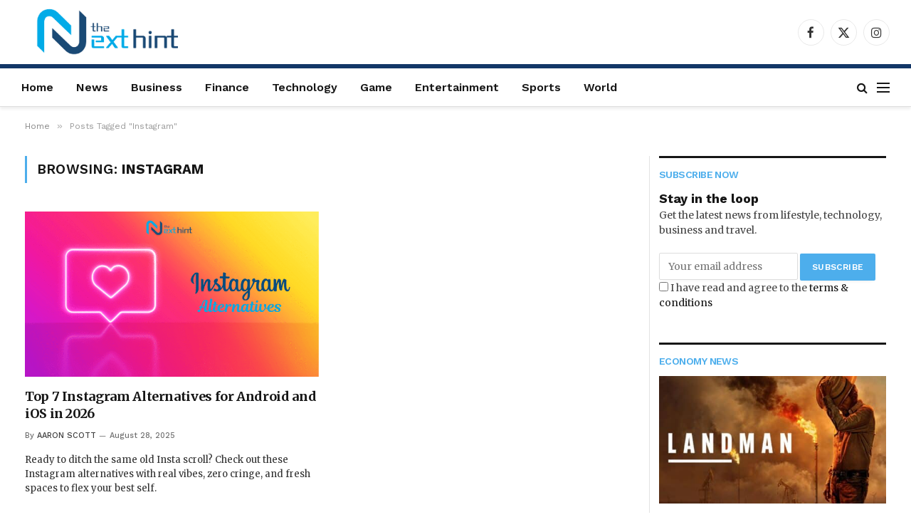

--- FILE ---
content_type: text/html; charset=UTF-8
request_url: https://www.thenexthint.com/tag/instagram/
body_size: 16562
content:
<!DOCTYPE html>
<html lang="en-US" class="s-light site-s-light">

<head>

	<meta charset="UTF-8" />
	<meta name="viewport" content="width=device-width, initial-scale=1" />
	<meta name='robots' content='noindex, follow' />

	<!-- This site is optimized with the Yoast SEO plugin v26.7 - https://yoast.com/wordpress/plugins/seo/ -->
	<title>Instagram Archives - The Next Hint</title><link rel="preload" as="font" href="https://the-nexthint.b-cdn.net/wp-content/themes/smart-mag/css/icons/fonts/ts-icons.woff2?v3.2" type="font/woff2" crossorigin="anonymous" />
	<meta property="og:locale" content="en_US" />
	<meta property="og:type" content="article" />
	<meta property="og:title" content="Instagram Archives - The Next Hint" />
	<meta property="og:url" content="https://www.thenexthint.com/tag/instagram/" />
	<meta property="og:site_name" content="The Next Hint" />
	<meta name="twitter:card" content="summary_large_image" />
	<meta name="twitter:site" content="@the_next_hint" />
	<script type="application/ld+json" class="yoast-schema-graph">{"@context":"https://schema.org","@graph":[{"@type":"CollectionPage","@id":"https://www.thenexthint.com/tag/instagram/","url":"https://www.thenexthint.com/tag/instagram/","name":"Instagram Archives - The Next Hint","isPartOf":{"@id":"https://www.thenexthint.com/#website"},"primaryImageOfPage":{"@id":"https://www.thenexthint.com/tag/instagram/#primaryimage"},"image":{"@id":"https://www.thenexthint.com/tag/instagram/#primaryimage"},"thumbnailUrl":"https://the-nexthint.b-cdn.net/wp-content/uploads/2025/08/Instagram-Alternatives.png","breadcrumb":{"@id":"https://www.thenexthint.com/tag/instagram/#breadcrumb"},"inLanguage":"en-US"},{"@type":"ImageObject","inLanguage":"en-US","@id":"https://www.thenexthint.com/tag/instagram/#primaryimage","url":"https://the-nexthint.b-cdn.net/wp-content/uploads/2025/08/Instagram-Alternatives.png","contentUrl":"https://the-nexthint.b-cdn.net/wp-content/uploads/2025/08/Instagram-Alternatives.png","width":1280,"height":720,"caption":"Top 7 Instagram Alternatives for Android and iOS that You Should Know in 2026"},{"@type":"BreadcrumbList","@id":"https://www.thenexthint.com/tag/instagram/#breadcrumb","itemListElement":[{"@type":"ListItem","position":1,"name":"Home","item":"https://www.thenexthint.com/"},{"@type":"ListItem","position":2,"name":"Instagram"}]},{"@type":"WebSite","@id":"https://www.thenexthint.com/#website","url":"https://www.thenexthint.com/","name":"The Next Hint","description":"News Portal","publisher":{"@id":"https://www.thenexthint.com/#organization"},"potentialAction":[{"@type":"SearchAction","target":{"@type":"EntryPoint","urlTemplate":"https://www.thenexthint.com/?s={search_term_string}"},"query-input":{"@type":"PropertyValueSpecification","valueRequired":true,"valueName":"search_term_string"}}],"inLanguage":"en-US"},{"@type":"Organization","@id":"https://www.thenexthint.com/#organization","name":"The Next Hint Media, Inc","url":"https://www.thenexthint.com/","logo":{"@type":"ImageObject","inLanguage":"en-US","@id":"https://www.thenexthint.com/#/schema/logo/image/","url":"https://the-nexthint.b-cdn.net/wp-content/uploads/2024/07/cropped-The-next-hint-logo-removebg-preview.png","contentUrl":"https://the-nexthint.b-cdn.net/wp-content/uploads/2024/07/cropped-The-next-hint-logo-removebg-preview.png","width":666,"height":187,"caption":"The Next Hint Media, Inc"},"image":{"@id":"https://www.thenexthint.com/#/schema/logo/image/"},"sameAs":["https://www.facebook.com/TheNextHint/","https://x.com/the_next_hint"]}]}</script>
	<!-- / Yoast SEO plugin. -->


<link rel='dns-prefetch' href='//fonts.googleapis.com' />
<link rel='preconnect' href='https://the-nexthint.b-cdn.net' />
<link rel="alternate" type="application/rss+xml" title="The Next Hint &raquo; Feed" href="https://www.thenexthint.com/feed/" />
<link rel="alternate" type="application/rss+xml" title="The Next Hint &raquo; Comments Feed" href="https://www.thenexthint.com/comments/feed/" />
<link rel="alternate" type="application/rss+xml" title="The Next Hint &raquo; Instagram Tag Feed" href="https://www.thenexthint.com/tag/instagram/feed/" />
<style id='wp-img-auto-sizes-contain-inline-css' type='text/css'>
img:is([sizes=auto i],[sizes^="auto," i]){contain-intrinsic-size:3000px 1500px}
/*# sourceURL=wp-img-auto-sizes-contain-inline-css */
</style>

<style id='wp-emoji-styles-inline-css' type='text/css'>

	img.wp-smiley, img.emoji {
		display: inline !important;
		border: none !important;
		box-shadow: none !important;
		height: 1em !important;
		width: 1em !important;
		margin: 0 0.07em !important;
		vertical-align: -0.1em !important;
		background: none !important;
		padding: 0 !important;
	}
/*# sourceURL=wp-emoji-styles-inline-css */
</style>
<link rel='stylesheet' id='wp-block-library-css' href='https://the-nexthint.b-cdn.net/wp-includes/css/dist/block-library/style.min.css?ver=6.9' type='text/css' media='all' />
<style id='classic-theme-styles-inline-css' type='text/css'>
/*! This file is auto-generated */
.wp-block-button__link{color:#fff;background-color:#32373c;border-radius:9999px;box-shadow:none;text-decoration:none;padding:calc(.667em + 2px) calc(1.333em + 2px);font-size:1.125em}.wp-block-file__button{background:#32373c;color:#fff;text-decoration:none}
/*# sourceURL=/wp-includes/css/classic-themes.min.css */
</style>
<style id='global-styles-inline-css' type='text/css'>
:root{--wp--preset--aspect-ratio--square: 1;--wp--preset--aspect-ratio--4-3: 4/3;--wp--preset--aspect-ratio--3-4: 3/4;--wp--preset--aspect-ratio--3-2: 3/2;--wp--preset--aspect-ratio--2-3: 2/3;--wp--preset--aspect-ratio--16-9: 16/9;--wp--preset--aspect-ratio--9-16: 9/16;--wp--preset--color--black: #000000;--wp--preset--color--cyan-bluish-gray: #abb8c3;--wp--preset--color--white: #ffffff;--wp--preset--color--pale-pink: #f78da7;--wp--preset--color--vivid-red: #cf2e2e;--wp--preset--color--luminous-vivid-orange: #ff6900;--wp--preset--color--luminous-vivid-amber: #fcb900;--wp--preset--color--light-green-cyan: #7bdcb5;--wp--preset--color--vivid-green-cyan: #00d084;--wp--preset--color--pale-cyan-blue: #8ed1fc;--wp--preset--color--vivid-cyan-blue: #0693e3;--wp--preset--color--vivid-purple: #9b51e0;--wp--preset--gradient--vivid-cyan-blue-to-vivid-purple: linear-gradient(135deg,rgb(6,147,227) 0%,rgb(155,81,224) 100%);--wp--preset--gradient--light-green-cyan-to-vivid-green-cyan: linear-gradient(135deg,rgb(122,220,180) 0%,rgb(0,208,130) 100%);--wp--preset--gradient--luminous-vivid-amber-to-luminous-vivid-orange: linear-gradient(135deg,rgb(252,185,0) 0%,rgb(255,105,0) 100%);--wp--preset--gradient--luminous-vivid-orange-to-vivid-red: linear-gradient(135deg,rgb(255,105,0) 0%,rgb(207,46,46) 100%);--wp--preset--gradient--very-light-gray-to-cyan-bluish-gray: linear-gradient(135deg,rgb(238,238,238) 0%,rgb(169,184,195) 100%);--wp--preset--gradient--cool-to-warm-spectrum: linear-gradient(135deg,rgb(74,234,220) 0%,rgb(151,120,209) 20%,rgb(207,42,186) 40%,rgb(238,44,130) 60%,rgb(251,105,98) 80%,rgb(254,248,76) 100%);--wp--preset--gradient--blush-light-purple: linear-gradient(135deg,rgb(255,206,236) 0%,rgb(152,150,240) 100%);--wp--preset--gradient--blush-bordeaux: linear-gradient(135deg,rgb(254,205,165) 0%,rgb(254,45,45) 50%,rgb(107,0,62) 100%);--wp--preset--gradient--luminous-dusk: linear-gradient(135deg,rgb(255,203,112) 0%,rgb(199,81,192) 50%,rgb(65,88,208) 100%);--wp--preset--gradient--pale-ocean: linear-gradient(135deg,rgb(255,245,203) 0%,rgb(182,227,212) 50%,rgb(51,167,181) 100%);--wp--preset--gradient--electric-grass: linear-gradient(135deg,rgb(202,248,128) 0%,rgb(113,206,126) 100%);--wp--preset--gradient--midnight: linear-gradient(135deg,rgb(2,3,129) 0%,rgb(40,116,252) 100%);--wp--preset--font-size--small: 13px;--wp--preset--font-size--medium: 20px;--wp--preset--font-size--large: 36px;--wp--preset--font-size--x-large: 42px;--wp--preset--spacing--20: 0.44rem;--wp--preset--spacing--30: 0.67rem;--wp--preset--spacing--40: 1rem;--wp--preset--spacing--50: 1.5rem;--wp--preset--spacing--60: 2.25rem;--wp--preset--spacing--70: 3.38rem;--wp--preset--spacing--80: 5.06rem;--wp--preset--shadow--natural: 6px 6px 9px rgba(0, 0, 0, 0.2);--wp--preset--shadow--deep: 12px 12px 50px rgba(0, 0, 0, 0.4);--wp--preset--shadow--sharp: 6px 6px 0px rgba(0, 0, 0, 0.2);--wp--preset--shadow--outlined: 6px 6px 0px -3px rgb(255, 255, 255), 6px 6px rgb(0, 0, 0);--wp--preset--shadow--crisp: 6px 6px 0px rgb(0, 0, 0);}:where(.is-layout-flex){gap: 0.5em;}:where(.is-layout-grid){gap: 0.5em;}body .is-layout-flex{display: flex;}.is-layout-flex{flex-wrap: wrap;align-items: center;}.is-layout-flex > :is(*, div){margin: 0;}body .is-layout-grid{display: grid;}.is-layout-grid > :is(*, div){margin: 0;}:where(.wp-block-columns.is-layout-flex){gap: 2em;}:where(.wp-block-columns.is-layout-grid){gap: 2em;}:where(.wp-block-post-template.is-layout-flex){gap: 1.25em;}:where(.wp-block-post-template.is-layout-grid){gap: 1.25em;}.has-black-color{color: var(--wp--preset--color--black) !important;}.has-cyan-bluish-gray-color{color: var(--wp--preset--color--cyan-bluish-gray) !important;}.has-white-color{color: var(--wp--preset--color--white) !important;}.has-pale-pink-color{color: var(--wp--preset--color--pale-pink) !important;}.has-vivid-red-color{color: var(--wp--preset--color--vivid-red) !important;}.has-luminous-vivid-orange-color{color: var(--wp--preset--color--luminous-vivid-orange) !important;}.has-luminous-vivid-amber-color{color: var(--wp--preset--color--luminous-vivid-amber) !important;}.has-light-green-cyan-color{color: var(--wp--preset--color--light-green-cyan) !important;}.has-vivid-green-cyan-color{color: var(--wp--preset--color--vivid-green-cyan) !important;}.has-pale-cyan-blue-color{color: var(--wp--preset--color--pale-cyan-blue) !important;}.has-vivid-cyan-blue-color{color: var(--wp--preset--color--vivid-cyan-blue) !important;}.has-vivid-purple-color{color: var(--wp--preset--color--vivid-purple) !important;}.has-black-background-color{background-color: var(--wp--preset--color--black) !important;}.has-cyan-bluish-gray-background-color{background-color: var(--wp--preset--color--cyan-bluish-gray) !important;}.has-white-background-color{background-color: var(--wp--preset--color--white) !important;}.has-pale-pink-background-color{background-color: var(--wp--preset--color--pale-pink) !important;}.has-vivid-red-background-color{background-color: var(--wp--preset--color--vivid-red) !important;}.has-luminous-vivid-orange-background-color{background-color: var(--wp--preset--color--luminous-vivid-orange) !important;}.has-luminous-vivid-amber-background-color{background-color: var(--wp--preset--color--luminous-vivid-amber) !important;}.has-light-green-cyan-background-color{background-color: var(--wp--preset--color--light-green-cyan) !important;}.has-vivid-green-cyan-background-color{background-color: var(--wp--preset--color--vivid-green-cyan) !important;}.has-pale-cyan-blue-background-color{background-color: var(--wp--preset--color--pale-cyan-blue) !important;}.has-vivid-cyan-blue-background-color{background-color: var(--wp--preset--color--vivid-cyan-blue) !important;}.has-vivid-purple-background-color{background-color: var(--wp--preset--color--vivid-purple) !important;}.has-black-border-color{border-color: var(--wp--preset--color--black) !important;}.has-cyan-bluish-gray-border-color{border-color: var(--wp--preset--color--cyan-bluish-gray) !important;}.has-white-border-color{border-color: var(--wp--preset--color--white) !important;}.has-pale-pink-border-color{border-color: var(--wp--preset--color--pale-pink) !important;}.has-vivid-red-border-color{border-color: var(--wp--preset--color--vivid-red) !important;}.has-luminous-vivid-orange-border-color{border-color: var(--wp--preset--color--luminous-vivid-orange) !important;}.has-luminous-vivid-amber-border-color{border-color: var(--wp--preset--color--luminous-vivid-amber) !important;}.has-light-green-cyan-border-color{border-color: var(--wp--preset--color--light-green-cyan) !important;}.has-vivid-green-cyan-border-color{border-color: var(--wp--preset--color--vivid-green-cyan) !important;}.has-pale-cyan-blue-border-color{border-color: var(--wp--preset--color--pale-cyan-blue) !important;}.has-vivid-cyan-blue-border-color{border-color: var(--wp--preset--color--vivid-cyan-blue) !important;}.has-vivid-purple-border-color{border-color: var(--wp--preset--color--vivid-purple) !important;}.has-vivid-cyan-blue-to-vivid-purple-gradient-background{background: var(--wp--preset--gradient--vivid-cyan-blue-to-vivid-purple) !important;}.has-light-green-cyan-to-vivid-green-cyan-gradient-background{background: var(--wp--preset--gradient--light-green-cyan-to-vivid-green-cyan) !important;}.has-luminous-vivid-amber-to-luminous-vivid-orange-gradient-background{background: var(--wp--preset--gradient--luminous-vivid-amber-to-luminous-vivid-orange) !important;}.has-luminous-vivid-orange-to-vivid-red-gradient-background{background: var(--wp--preset--gradient--luminous-vivid-orange-to-vivid-red) !important;}.has-very-light-gray-to-cyan-bluish-gray-gradient-background{background: var(--wp--preset--gradient--very-light-gray-to-cyan-bluish-gray) !important;}.has-cool-to-warm-spectrum-gradient-background{background: var(--wp--preset--gradient--cool-to-warm-spectrum) !important;}.has-blush-light-purple-gradient-background{background: var(--wp--preset--gradient--blush-light-purple) !important;}.has-blush-bordeaux-gradient-background{background: var(--wp--preset--gradient--blush-bordeaux) !important;}.has-luminous-dusk-gradient-background{background: var(--wp--preset--gradient--luminous-dusk) !important;}.has-pale-ocean-gradient-background{background: var(--wp--preset--gradient--pale-ocean) !important;}.has-electric-grass-gradient-background{background: var(--wp--preset--gradient--electric-grass) !important;}.has-midnight-gradient-background{background: var(--wp--preset--gradient--midnight) !important;}.has-small-font-size{font-size: var(--wp--preset--font-size--small) !important;}.has-medium-font-size{font-size: var(--wp--preset--font-size--medium) !important;}.has-large-font-size{font-size: var(--wp--preset--font-size--large) !important;}.has-x-large-font-size{font-size: var(--wp--preset--font-size--x-large) !important;}
:where(.wp-block-post-template.is-layout-flex){gap: 1.25em;}:where(.wp-block-post-template.is-layout-grid){gap: 1.25em;}
:where(.wp-block-term-template.is-layout-flex){gap: 1.25em;}:where(.wp-block-term-template.is-layout-grid){gap: 1.25em;}
:where(.wp-block-columns.is-layout-flex){gap: 2em;}:where(.wp-block-columns.is-layout-grid){gap: 2em;}
:root :where(.wp-block-pullquote){font-size: 1.5em;line-height: 1.6;}
/*# sourceURL=global-styles-inline-css */
</style>
<link rel='stylesheet' id='dashicons-css' href='https://the-nexthint.b-cdn.net/wp-includes/css/dashicons.min.css?ver=6.9' type='text/css' media='all' />
<link rel='stylesheet' id='admin-bar-css' href='https://the-nexthint.b-cdn.net/wp-includes/css/admin-bar.min.css?ver=6.9' type='text/css' media='all' />
<style id='admin-bar-inline-css' type='text/css'>

    /* Hide CanvasJS credits for P404 charts specifically */
    #p404RedirectChart .canvasjs-chart-credit {
        display: none !important;
    }
    
    #p404RedirectChart canvas {
        border-radius: 6px;
    }

    .p404-redirect-adminbar-weekly-title {
        font-weight: bold;
        font-size: 14px;
        color: #fff;
        margin-bottom: 6px;
    }

    #wpadminbar #wp-admin-bar-p404_free_top_button .ab-icon:before {
        content: "\f103";
        color: #dc3545;
        top: 3px;
    }
    
    #wp-admin-bar-p404_free_top_button .ab-item {
        min-width: 80px !important;
        padding: 0px !important;
    }
    
    /* Ensure proper positioning and z-index for P404 dropdown */
    .p404-redirect-adminbar-dropdown-wrap { 
        min-width: 0; 
        padding: 0;
        position: static !important;
    }
    
    #wpadminbar #wp-admin-bar-p404_free_top_button_dropdown {
        position: static !important;
    }
    
    #wpadminbar #wp-admin-bar-p404_free_top_button_dropdown .ab-item {
        padding: 0 !important;
        margin: 0 !important;
    }
    
    .p404-redirect-dropdown-container {
        min-width: 340px;
        padding: 18px 18px 12px 18px;
        background: #23282d !important;
        color: #fff;
        border-radius: 12px;
        box-shadow: 0 8px 32px rgba(0,0,0,0.25);
        margin-top: 10px;
        position: relative !important;
        z-index: 999999 !important;
        display: block !important;
        border: 1px solid #444;
    }
    
    /* Ensure P404 dropdown appears on hover */
    #wpadminbar #wp-admin-bar-p404_free_top_button .p404-redirect-dropdown-container { 
        display: none !important;
    }
    
    #wpadminbar #wp-admin-bar-p404_free_top_button:hover .p404-redirect-dropdown-container { 
        display: block !important;
    }
    
    #wpadminbar #wp-admin-bar-p404_free_top_button:hover #wp-admin-bar-p404_free_top_button_dropdown .p404-redirect-dropdown-container {
        display: block !important;
    }
    
    .p404-redirect-card {
        background: #2c3338;
        border-radius: 8px;
        padding: 18px 18px 12px 18px;
        box-shadow: 0 2px 8px rgba(0,0,0,0.07);
        display: flex;
        flex-direction: column;
        align-items: flex-start;
        border: 1px solid #444;
    }
    
    .p404-redirect-btn {
        display: inline-block;
        background: #dc3545;
        color: #fff !important;
        font-weight: bold;
        padding: 5px 22px;
        border-radius: 8px;
        text-decoration: none;
        font-size: 17px;
        transition: background 0.2s, box-shadow 0.2s;
        margin-top: 8px;
        box-shadow: 0 2px 8px rgba(220,53,69,0.15);
        text-align: center;
        line-height: 1.6;
    }
    
    .p404-redirect-btn:hover {
        background: #c82333;
        color: #fff !important;
        box-shadow: 0 4px 16px rgba(220,53,69,0.25);
    }
    
    /* Prevent conflicts with other admin bar dropdowns */
    #wpadminbar .ab-top-menu > li:hover > .ab-item,
    #wpadminbar .ab-top-menu > li.hover > .ab-item {
        z-index: auto;
    }
    
    #wpadminbar #wp-admin-bar-p404_free_top_button:hover > .ab-item {
        z-index: 999998 !important;
    }
    
/*# sourceURL=admin-bar-inline-css */
</style>
<link rel='stylesheet' id='contact-form-7-css' href='https://www.thenexthint.com/wp-content/plugins/contact-form-7/includes/css/styles.css?ver=6.1.4' type='text/css' media='all' />
<link rel='stylesheet' id='elementor-frontend-css' href='https://www.thenexthint.com/wp-content/plugins/elementor/assets/css/frontend.min.css?ver=3.34.1' type='text/css' media='all' />
<link rel='stylesheet' id='elementor-post-61320-css' href='https://the-nexthint.b-cdn.net/wp-content/uploads/elementor/css/post-61320.css?ver=1768589461' type='text/css' media='all' />
<link rel='stylesheet' id='elementor-post-4088-css' href='https://the-nexthint.b-cdn.net/wp-content/uploads/elementor/css/post-4088.css?ver=1768589462' type='text/css' media='all' />
<link rel='stylesheet' id='smartmag-core-css' href='https://the-nexthint.b-cdn.net/wp-content/themes/smart-mag/style.css?ver=10.3.2' type='text/css' media='all' />
<style id='smartmag-core-inline-css' type='text/css'>
:root { --c-main: #4daeec;
--c-main-rgb: 77,174,236;
--text-font: "Merriweather", system-ui, -apple-system, "Segoe UI", Arial, sans-serif;
--body-font: "Merriweather", system-ui, -apple-system, "Segoe UI", Arial, sans-serif;
--ui-font: "Work Sans", system-ui, -apple-system, "Segoe UI", Arial, sans-serif;
--title-font: "Work Sans", system-ui, -apple-system, "Segoe UI", Arial, sans-serif;
--h-font: "Work Sans", system-ui, -apple-system, "Segoe UI", Arial, sans-serif;
--title-font: var(--body-font);
--main-width: 1280px;
--c-post-meta: #707070;
--c-excerpts: #303030;
--excerpt-size: 13px; }
.post-title:not(._) { font-weight: bold; letter-spacing: -0.02em; }
:root { --sidebar-width: 320px; }
.ts-row, .has-el-gap { --sidebar-c-width: calc(var(--sidebar-width) + var(--grid-gutter-h) + var(--sidebar-c-pad)); }
:root { --sidebar-pad: 10px; --sidebar-sep-pad: 10px; }
.smart-head-main { --c-shadow: rgba(0,0,0,0.07); }
.smart-head-main .smart-head-mid { --head-h: 90px; }
.smart-head-main .smart-head-bot { --head-h: 60px; border-top-width: 6px; border-top-color: #133767; border-bottom-width: 1px; border-bottom-color: #dedede; }
.navigation-main .menu > li > a { font-size: 16px; font-weight: 600; text-transform: initial; }
.navigation-main .menu > li li a { font-size: 13px; }
.navigation-main { --nav-items-space: 16px; margin-left: calc(-1 * var(--nav-items-space)); }
.mobile-menu { font-size: 15px; }
.navigation-small .menu > li > a { font-size: 10px; text-transform: uppercase; }
.smart-head-main .spc-social { --spc-social-fs: 17px; --spc-social-size: 37px; }
.smart-head-main .hamburger-icon { width: 18px; }
.trending-ticker .heading { color: #f7f7f7; font-size: 13.8px; font-weight: 600; letter-spacing: .02em; margin-right: 30px; }
.trending-ticker .post-link { font-size: 13.8px; }
.trending-ticker { --max-width: 500px; }
.post-meta .meta-item, .post-meta .text-in { font-size: 11px; font-weight: 500; }
.post-meta .post-cat > a { font-weight: 600; }
.post-meta .post-author > a { font-weight: 500; text-transform: uppercase; }
.s-light .block-wrap.s-dark { --c-post-meta: var(--c-contrast-450); }
.post-meta .post-author > a { color: #3d3d3d; }
.l-post .excerpt { font-family: var(--body-font); }
.block-head-e2 .heading { font-family: var(--ui-font); font-size: 18px; font-weight: 600; text-transform: uppercase; }
.block-head-e2 { --space-below: 15px; --line-weight: 3px; --c-line: #000000; }
.block-head-f .heading { font-family: var(--ui-font); font-size: 14px; font-weight: 600; text-transform: uppercase; letter-spacing: -0.04em; }
.block-head-f { --space-below: 1px; --line-weight: 3px; --c-border: #ffffff; }
.block-head-f .heading { color: var(--c-main); }
.block-head-f { padding-top: 15px; }
.loop-grid-base .post-title { font-size: 18px; }
.has-nums .l-post { --num-font: var(--ui-font); }
.has-nums-a .l-post .post-title:before,
.has-nums-b .l-post .content:before { font-size: 26px; }
.has-nums:not(.has-nums-c) { --num-color: var(--c-main); }
.has-nums-a .l-post .post-title:before,
.has-nums-b .l-post .content:before { content: counter(ts-loop) "."; }
.loop-small .post-title { font-size: 13px; }
.loop-small .media:not(i) { max-width: 60px; }
.post-meta-single .meta-item, .post-meta-single .text-in { font-size: 12px; }
.post-share-b:not(.is-not-global) { --service-b-radius: 1px; }
.s-head-modern .sub-title { font-size: 18px; letter-spacing: -.01em; }
.s-post-modern .post-content-wrap { display: grid; grid-template-columns: minmax(0, 1fr); }
.s-post-modern .entry-content { max-width: min(100%, calc(720px + var(--p-spacious-pad)*2)); justify-self: center; }
@media (min-width: 941px) and (max-width: 1200px) { .ts-row, .has-el-gap { --sidebar-c-width: calc(var(--sidebar-width) + var(--grid-gutter-h) + var(--sidebar-c-pad)); }
.navigation-main .menu > li > a { font-size: calc(10px + (16px - 10px) * .7); }
.navigation-small .menu > li > a { font-size: calc(10px + (10px - 10px) * .7); }
.trending-ticker { --max-width: 400px; } }


/*# sourceURL=smartmag-core-inline-css */
</style>
<link rel='stylesheet' id='smartmag-magnific-popup-css' href='https://the-nexthint.b-cdn.net/wp-content/themes/smart-mag/css/lightbox.css?ver=10.3.2' type='text/css' media='all' />
<link rel='stylesheet' id='smartmag-icons-css' href='https://the-nexthint.b-cdn.net/wp-content/themes/smart-mag/css/icons/icons.css?ver=10.3.2' type='text/css' media='all' />
<link rel='stylesheet' id='smartmag-gfonts-custom-css' href='https://fonts.googleapis.com/css?family=Merriweather%3A400%2C500%2C600%2C700%2Cbold%7CWork+Sans%3A400%2C500%2C600%2C700&#038;display=swap' type='text/css' media='all' />
<script type="text/javascript" id="smartmag-lazy-inline-js-after">
/* <![CDATA[ */
/**
 * @copyright ThemeSphere
 * @preserve
 */
var BunyadLazy={};BunyadLazy.load=function(){function a(e,n){var t={};e.dataset.bgset&&e.dataset.sizes?(t.sizes=e.dataset.sizes,t.srcset=e.dataset.bgset):t.src=e.dataset.bgsrc,function(t){var a=t.dataset.ratio;if(0<a){const e=t.parentElement;if(e.classList.contains("media-ratio")){const n=e.style;n.getPropertyValue("--a-ratio")||(n.paddingBottom=100/a+"%")}}}(e);var a,o=document.createElement("img");for(a in o.onload=function(){var t="url('"+(o.currentSrc||o.src)+"')",a=e.style;a.backgroundImage!==t&&requestAnimationFrame(()=>{a.backgroundImage=t,n&&n()}),o.onload=null,o.onerror=null,o=null},o.onerror=o.onload,t)o.setAttribute(a,t[a]);o&&o.complete&&0<o.naturalWidth&&o.onload&&o.onload()}function e(t){t.dataset.loaded||a(t,()=>{document.dispatchEvent(new Event("lazyloaded")),t.dataset.loaded=1})}function n(t){"complete"===document.readyState?t():window.addEventListener("load",t)}return{initEarly:function(){var t,a=()=>{document.querySelectorAll(".img.bg-cover:not(.lazyload)").forEach(e)};"complete"!==document.readyState?(t=setInterval(a,150),n(()=>{a(),clearInterval(t)})):a()},callOnLoad:n,initBgImages:function(t){t&&n(()=>{document.querySelectorAll(".img.bg-cover").forEach(e)})},bgLoad:a}}(),BunyadLazy.load.initEarly();
//# sourceURL=smartmag-lazy-inline-js-after
/* ]]> */
</script>
<script type="text/javascript" src="https://the-nexthint.b-cdn.net/wp-includes/js/jquery/jquery.min.js?ver=3.7.1" id="jquery-core-js"></script>
<script type="text/javascript" src="https://the-nexthint.b-cdn.net/wp-includes/js/jquery/jquery-migrate.min.js?ver=3.4.1" id="jquery-migrate-js"></script>
<link rel="https://api.w.org/" href="https://www.thenexthint.com/wp-json/" /><link rel="alternate" title="JSON" type="application/json" href="https://www.thenexthint.com/wp-json/wp/v2/tags/14663" /><link rel="EditURI" type="application/rsd+xml" title="RSD" href="https://www.thenexthint.com/xmlrpc.php?rsd" />
<meta name="generator" content="WordPress 6.9" />

		<script>
		var BunyadSchemeKey = 'bunyad-scheme';
		(() => {
			const d = document.documentElement;
			const c = d.classList;
			var scheme = localStorage.getItem(BunyadSchemeKey);
			
			if (scheme) {
				d.dataset.origClass = c;
				scheme === 'dark' ? c.remove('s-light', 'site-s-light') : c.remove('s-dark', 'site-s-dark');
				c.add('site-s-' + scheme, 's-' + scheme);
			}
		})();
		</script>
		<meta name="generator" content="Elementor 3.34.1; features: e_font_icon_svg, additional_custom_breakpoints; settings: css_print_method-external, google_font-enabled, font_display-swap">
			<style>
				.e-con.e-parent:nth-of-type(n+4):not(.e-lazyloaded):not(.e-no-lazyload),
				.e-con.e-parent:nth-of-type(n+4):not(.e-lazyloaded):not(.e-no-lazyload) * {
					background-image: none !important;
				}
				@media screen and (max-height: 1024px) {
					.e-con.e-parent:nth-of-type(n+3):not(.e-lazyloaded):not(.e-no-lazyload),
					.e-con.e-parent:nth-of-type(n+3):not(.e-lazyloaded):not(.e-no-lazyload) * {
						background-image: none !important;
					}
				}
				@media screen and (max-height: 640px) {
					.e-con.e-parent:nth-of-type(n+2):not(.e-lazyloaded):not(.e-no-lazyload),
					.e-con.e-parent:nth-of-type(n+2):not(.e-lazyloaded):not(.e-no-lazyload) * {
						background-image: none !important;
					}
				}
			</style>
			<link rel="icon" href="https://the-nexthint.b-cdn.net/wp-content/uploads/2021/11/cropped-fevicon-thenexthint.com_-e1637847439169-32x32.png" sizes="32x32" />
<link rel="icon" href="https://the-nexthint.b-cdn.net/wp-content/uploads/2021/11/cropped-fevicon-thenexthint.com_-e1637847439169-192x192.png" sizes="192x192" />
<link rel="apple-touch-icon" href="https://the-nexthint.b-cdn.net/wp-content/uploads/2021/11/cropped-fevicon-thenexthint.com_-e1637847439169-180x180.png" />
<meta name="msapplication-TileImage" content="https://the-nexthint.b-cdn.net/wp-content/uploads/2021/11/cropped-fevicon-thenexthint.com_-e1637847439169-270x270.png" />


</head>

<body class="archive tag tag-instagram tag-14663 wp-custom-logo wp-theme-smart-mag right-sidebar has-lb has-lb-sm ts-img-hov-fade has-sb-sep layout-normal elementor-default elementor-kit-61320">



<div class="main-wrap">

	
<div class="off-canvas-backdrop"></div>
<div class="mobile-menu-container off-canvas" id="off-canvas">

	<div class="off-canvas-head">
		<a href="#" class="close">
			<span class="visuallyhidden">Close Menu</span>
			<i class="tsi tsi-times"></i>
		</a>

		<div class="ts-logo">
					</div>
	</div>

	<div class="off-canvas-content">

					<ul class="mobile-menu"></ul>
		
					<div class="off-canvas-widgets">
				
		<div id="smartmag-block-posts-small-2" class="widget ts-block-widget smartmag-widget-posts-small">		
		<div class="block">
					<section class="block-wrap block-posts-small block-sc mb-none" data-id="1">

			<div class="widget-title block-head block-head-ac block-head-b"><h5 class="heading">What's Hot</h5></div>	
			<div class="block-content">
				
	<div class="loop loop-small loop-small-a loop-sep loop-small-sep grid grid-1 md:grid-1 sm:grid-1 xs:grid-1">

					
<article class="l-post small-post small-a-post m-pos-left">

	
			<div class="media">

		
			<a href="https://www.thenexthint.com/landman-season-3-release-date/" class="image-link media-ratio ratio-1-1" title="Landman Season 3: News and Updates on Release Date and Trailer" data-wpel-link="internal"><span data-bgsrc="https://the-nexthint.b-cdn.net/wp-content/uploads/2026/01/c49016aed9129cbc142cd7e3a920a2f495955a521f06b52e49f08e02854b30c3-1200x900.jpg" class="img bg-cover wp-post-image attachment-medium size-medium lazyload" data-bgset="https://the-nexthint.b-cdn.net/wp-content/uploads/2026/01/c49016aed9129cbc142cd7e3a920a2f495955a521f06b52e49f08e02854b30c3-1200x900.jpg 1200w, https://the-nexthint.b-cdn.net/wp-content/uploads/2026/01/c49016aed9129cbc142cd7e3a920a2f495955a521f06b52e49f08e02854b30c3-1707x1280.jpg 1707w, https://the-nexthint.b-cdn.net/wp-content/uploads/2026/01/c49016aed9129cbc142cd7e3a920a2f495955a521f06b52e49f08e02854b30c3-768x576.jpg 768w, https://the-nexthint.b-cdn.net/wp-content/uploads/2026/01/c49016aed9129cbc142cd7e3a920a2f495955a521f06b52e49f08e02854b30c3-1536x1152.jpg 1536w, https://the-nexthint.b-cdn.net/wp-content/uploads/2026/01/c49016aed9129cbc142cd7e3a920a2f495955a521f06b52e49f08e02854b30c3-2048x1536.jpg 2048w, https://the-nexthint.b-cdn.net/wp-content/uploads/2026/01/c49016aed9129cbc142cd7e3a920a2f495955a521f06b52e49f08e02854b30c3-150x113.jpg 150w, https://the-nexthint.b-cdn.net/wp-content/uploads/2026/01/c49016aed9129cbc142cd7e3a920a2f495955a521f06b52e49f08e02854b30c3-450x338.jpg 450w" data-sizes="(max-width: 117px) 100vw, 117px" role="img" aria-label="Landman Season 3: News and Updates on Release Date and Trailer"></span></a>			
			
			
			
		
		</div>
	

	
		<div class="content">

			<div class="post-meta post-meta-a post-meta-left has-below"><h4 class="is-title post-title"><a href="https://www.thenexthint.com/landman-season-3-release-date/" data-wpel-link="internal">Landman Season 3: News and Updates on Release Date and Trailer</a></h4><div class="post-meta-items meta-below"><span class="meta-item date"><span class="date-link"><time class="post-date" datetime="2026-01-18T01:08:00+05:30">January 18, 2026</time></span></span></div></div>			
			
			
		</div>

	
</article>	
					
<article class="l-post small-post small-a-post m-pos-left">

	
			<div class="media">

		
			<a href="https://www.thenexthint.com/volodymyr-zelenskyy-net-worth/" class="image-link media-ratio ratio-1-1" title="Volodymyr Zelenskyy&#8217;s Net Worth: Assets, Salary, and Real Estate" data-wpel-link="internal"><span data-bgsrc="https://the-nexthint.b-cdn.net/wp-content/uploads/2026/01/Volodymyr-Zelenskyy-1200x675.avif" class="img bg-cover wp-post-image attachment-medium size-medium lazyload" data-bgset="https://the-nexthint.b-cdn.net/wp-content/uploads/2026/01/Volodymyr-Zelenskyy-1200x675.avif 1200w, https://the-nexthint.b-cdn.net/wp-content/uploads/2026/01/Volodymyr-Zelenskyy-768x432.avif 768w, https://the-nexthint.b-cdn.net/wp-content/uploads/2026/01/Volodymyr-Zelenskyy-400x225.avif 400w, https://the-nexthint.b-cdn.net/wp-content/uploads/2026/01/Volodymyr-Zelenskyy-800x450.avif 800w, https://the-nexthint.b-cdn.net/wp-content/uploads/2026/01/Volodymyr-Zelenskyy-832x468.avif 832w, https://the-nexthint.b-cdn.net/wp-content/uploads/2026/01/Volodymyr-Zelenskyy-1248x702.avif 1248w, https://the-nexthint.b-cdn.net/wp-content/uploads/2026/01/Volodymyr-Zelenskyy.avif 1280w" data-sizes="(max-width: 117px) 100vw, 117px" role="img" aria-label="Volodymyr Zelenskyy&#039;s Net Worth: Assets, Salary, and Real Estate"></span></a>			
			
			
			
		
		</div>
	

	
		<div class="content">

			<div class="post-meta post-meta-a post-meta-left has-below"><h4 class="is-title post-title"><a href="https://www.thenexthint.com/volodymyr-zelenskyy-net-worth/" data-wpel-link="internal">Volodymyr Zelenskyy&#8217;s Net Worth: Assets, Salary, and Real Estate</a></h4><div class="post-meta-items meta-below"><span class="meta-item date"><span class="date-link"><time class="post-date" datetime="2026-01-17T20:24:36+05:30">January 17, 2026</time></span></span></div></div>			
			
			
		</div>

	
</article>	
					
<article class="l-post small-post small-a-post m-pos-left">

	
			<div class="media">

		
			<a href="https://www.thenexthint.com/top-dramacool-alternative/" class="image-link media-ratio ratio-1-1" title="Looking for a Dramacool Alternative? Best Free Sites Drama Fans Use" data-wpel-link="internal"><span data-bgsrc="https://the-nexthint.b-cdn.net/wp-content/uploads/2026/01/dc.png" class="img bg-cover wp-post-image attachment-large size-large lazyload" role="img" aria-label="Looking for a Dramacool Alternative? Best Free Sites Drama Fans Use"></span></a>			
			
			
			
		
		</div>
	

	
		<div class="content">

			<div class="post-meta post-meta-a post-meta-left has-below"><h4 class="is-title post-title"><a href="https://www.thenexthint.com/top-dramacool-alternative/" data-wpel-link="internal">Looking for a Dramacool Alternative? Best Free Sites Drama Fans Use</a></h4><div class="post-meta-items meta-below"><span class="meta-item date"><span class="date-link"><time class="post-date" datetime="2026-01-17T19:20:00+05:30">January 17, 2026</time></span></span></div></div>			
			
			
		</div>

	
</article>	
		
	</div>

					</div>

		</section>
				</div>

		</div>			</div>
		
		
		<div class="spc-social-block spc-social spc-social-b smart-head-social">
		
			
				<a href="https://www.facebook.com/TheNextHint" class="link service s-facebook" target="_blank" rel="nofollow noopener external noreferrer" data-wpel-link="external">
					<i class="icon tsi tsi-facebook"></i>					<span class="visuallyhidden">Facebook</span>
				</a>
									
			
				<a href="https://x.com/the_next_hint" class="link service s-twitter" target="_blank" rel="nofollow noopener external noreferrer" data-wpel-link="external">
					<i class="icon tsi tsi-twitter"></i>					<span class="visuallyhidden">X (Twitter)</span>
				</a>
									
			
				<a href="https://www.instagram.com/thenexthint/" class="link service s-instagram" target="_blank" rel="nofollow noopener external noreferrer" data-wpel-link="external">
					<i class="icon tsi tsi-instagram"></i>					<span class="visuallyhidden">Instagram</span>
				</a>
									
			
		</div>

		
	</div>

</div>
<div class="smart-head smart-head-a smart-head-main" id="smart-head" data-sticky="auto" data-sticky-type="smart" data-sticky-full>
	
	<div class="smart-head-row smart-head-mid is-light smart-head-row-full">

		<div class="inner wrap">

							
				<div class="items items-left ">
					<a href="https://www.thenexthint.com/" title="The Next Hint" rel="home" class="logo-link ts-logo logo-is-image" data-wpel-link="internal">
		<span>
			
				
					<img fetchpriority="high" src="https://the-nexthint.b-cdn.net/wp-content/uploads/2024/07/cropped-The-next-hint-logo-removebg-preview.png" class="logo-image" alt="The Next Hint" width="666" height="187"/>
									 
					</span>
	</a>				</div>

							
				<div class="items items-center empty">
								</div>

							
				<div class="items items-right ">
				
		<div class="spc-social-block spc-social spc-social-b smart-head-social">
		
			
				<a href="https://www.facebook.com/TheNextHint" class="link service s-facebook" target="_blank" rel="nofollow noopener external noreferrer" data-wpel-link="external">
					<i class="icon tsi tsi-facebook"></i>					<span class="visuallyhidden">Facebook</span>
				</a>
									
			
				<a href="https://x.com/the_next_hint" class="link service s-twitter" target="_blank" rel="nofollow noopener external noreferrer" data-wpel-link="external">
					<i class="icon tsi tsi-twitter"></i>					<span class="visuallyhidden">X (Twitter)</span>
				</a>
									
			
				<a href="https://www.instagram.com/thenexthint/" class="link service s-instagram" target="_blank" rel="nofollow noopener external noreferrer" data-wpel-link="external">
					<i class="icon tsi tsi-instagram"></i>					<span class="visuallyhidden">Instagram</span>
				</a>
									
			
		</div>

						</div>

						
		</div>
	</div>

	
	<div class="smart-head-row smart-head-bot is-light smart-head-row-full">

		<div class="inner wrap">

							
				<div class="items items-left ">
					<div class="nav-wrap">
		<nav class="navigation navigation-main nav-hov-a">
			<ul id="menu-main-menu" class="menu"><li id="menu-item-61581" class="menu-item menu-item-type-post_type menu-item-object-page menu-item-home menu-item-61581"><a href="https://www.thenexthint.com/" data-wpel-link="internal">Home</a></li>
<li id="menu-item-61582" class="menu-item menu-item-type-taxonomy menu-item-object-category menu-cat-163 menu-item-61582"><a href="https://www.thenexthint.com/category/news/" data-wpel-link="internal">News</a></li>
<li id="menu-item-95" class="menu-item menu-item-type-taxonomy menu-item-object-category menu-cat-20 menu-item-95"><a href="https://www.thenexthint.com/category/business/" data-wpel-link="internal">Business</a></li>
<li id="menu-item-6350" class="menu-item menu-item-type-taxonomy menu-item-object-category menu-cat-934 menu-item-6350"><a href="https://www.thenexthint.com/category/finance/" data-wpel-link="internal">Finance</a></li>
<li id="menu-item-96" class="menu-item menu-item-type-taxonomy menu-item-object-category menu-cat-18 menu-item-96"><a href="https://www.thenexthint.com/category/technology/" data-wpel-link="internal">Technology</a></li>
<li id="menu-item-45559" class="menu-item menu-item-type-taxonomy menu-item-object-category menu-cat-931 menu-item-45559"><a href="https://www.thenexthint.com/category/game/" data-wpel-link="internal">Game</a></li>
<li id="menu-item-2145" class="menu-item menu-item-type-taxonomy menu-item-object-category menu-cat-162 menu-item-2145"><a href="https://www.thenexthint.com/category/entertainment/" data-wpel-link="internal">Entertainment</a></li>
<li id="menu-item-6351" class="menu-item menu-item-type-taxonomy menu-item-object-category menu-cat-932 menu-item-6351"><a href="https://www.thenexthint.com/category/sports/" data-wpel-link="internal">Sports</a></li>
<li id="menu-item-61583" class="menu-item menu-item-type-taxonomy menu-item-object-category menu-cat-1066 menu-item-61583"><a href="https://www.thenexthint.com/category/world/" data-wpel-link="internal">World</a></li>
</ul>		</nav>
	</div>
				</div>

							
				<div class="items items-center empty">
								</div>

							
				<div class="items items-right ">
				

	<a href="#" class="search-icon has-icon-only is-icon" title="Search">
		<i class="tsi tsi-search"></i>
	</a>


<button class="offcanvas-toggle has-icon" type="button" aria-label="Menu">
	<span class="hamburger-icon hamburger-icon-b">
		<span class="inner"></span>
	</span>
</button>				</div>

						
		</div>
	</div>

	</div>
<div class="smart-head smart-head-a smart-head-mobile" id="smart-head-mobile" data-sticky="mid" data-sticky-type="smart" data-sticky-full>
	
	<div class="smart-head-row smart-head-mid smart-head-row-3 is-light smart-head-row-full">

		<div class="inner wrap">

							
				<div class="items items-left ">
				
<button class="offcanvas-toggle has-icon" type="button" aria-label="Menu">
	<span class="hamburger-icon hamburger-icon-a">
		<span class="inner"></span>
	</span>
</button>				</div>

							
				<div class="items items-center ">
					<a href="https://www.thenexthint.com/" title="The Next Hint" rel="home" class="logo-link ts-logo logo-is-image" data-wpel-link="internal">
		<span>
			
				
					<img fetchpriority="high" src="https://the-nexthint.b-cdn.net/wp-content/uploads/2024/07/cropped-The-next-hint-logo-removebg-preview.png" class="logo-image" alt="The Next Hint" width="666" height="187"/>
									 
					</span>
	</a>				</div>

							
				<div class="items items-right ">
				

	<a href="#" class="search-icon has-icon-only is-icon" title="Search">
		<i class="tsi tsi-search"></i>
	</a>

				</div>

						
		</div>
	</div>

	</div>
<nav class="breadcrumbs is-full-width breadcrumbs-a" id="breadcrumb"><div class="inner ts-contain "><span><a href="https://www.thenexthint.com/" data-wpel-link="internal"><span>Home</span></a></span><span class="delim">&raquo;</span><span class="current">Posts Tagged &quot;Instagram&quot;</span></div></nav>
<div class="main ts-contain cf right-sidebar">
			<div class="ts-row">
			<div class="col-8 main-content">

							<h1 class="archive-heading">
					Browsing: <span>Instagram</span>				</h1>
						
					
							
					<section class="block-wrap block-grid mb-none" data-id="2">

				
			<div class="block-content">
					
	<div class="loop loop-grid loop-grid-base grid grid-2 md:grid-2 xs:grid-1">

					
<article class="l-post grid-post grid-base-post">

	
			<div class="media">

		
			<a href="https://www.thenexthint.com/top-instagram-alternatives/" class="image-link media-ratio ratio-16-9" title="Top 7 Instagram Alternatives for Android and iOS in 2026" data-wpel-link="internal"><span data-bgsrc="https://the-nexthint.b-cdn.net/wp-content/uploads/2025/08/Instagram-Alternatives.png" class="img bg-cover wp-post-image attachment-bunyad-grid size-bunyad-grid no-lazy skip-lazy" data-bgset="https://the-nexthint.b-cdn.net/wp-content/uploads/2025/08/Instagram-Alternatives.png 1280w, https://the-nexthint.b-cdn.net/wp-content/uploads/2025/08/Instagram-Alternatives-1200x675.png 1200w, https://the-nexthint.b-cdn.net/wp-content/uploads/2025/08/Instagram-Alternatives-768x432.png 768w, https://the-nexthint.b-cdn.net/wp-content/uploads/2025/08/Instagram-Alternatives-400x225.png 400w, https://the-nexthint.b-cdn.net/wp-content/uploads/2025/08/Instagram-Alternatives-800x450.png 800w, https://the-nexthint.b-cdn.net/wp-content/uploads/2025/08/Instagram-Alternatives-832x468.png 832w, https://the-nexthint.b-cdn.net/wp-content/uploads/2025/08/Instagram-Alternatives-1248x702.png 1248w, https://the-nexthint.b-cdn.net/wp-content/uploads/2025/08/Instagram-Alternatives-150x84.png 150w" data-sizes="(max-width: 402px) 100vw, 402px" role="img" aria-label="Top 7 Instagram Alternatives for Android and iOS that You Should Know in 2026"></span></a>			
			
			
			
		
		</div>
	

	
		<div class="content">

			<div class="post-meta post-meta-a has-below"><h2 class="is-title post-title"><a href="https://www.thenexthint.com/top-instagram-alternatives/" data-wpel-link="internal">Top 7 Instagram Alternatives for Android and iOS in 2026</a></h2><div class="post-meta-items meta-below"><span class="meta-item post-author"><span class="by">By</span> <a href="https://www.thenexthint.com/author/aaronscott/" title="Posts by Aaron Scott" rel="author" data-wpel-link="internal">Aaron Scott</a></span><span class="meta-item date"><span class="date-link"><time class="post-date" datetime="2025-08-28T19:12:39+05:30">August 28, 2025</time></span></span></div></div>			
						
				<div class="excerpt">
					<p>Ready to ditch the same old Insta scroll? Check out these Instagram alternatives with real vibes, zero cringe, and fresh spaces to flex your best self.</p>
				</div>
			
			
			
		</div>

	
</article>		
	</div>

	

	<nav class="main-pagination pagination-numbers" data-type="numbers">
			</nav>


	
			</div>

		</section>
		
			</div>
			
					
	
	<aside class="col-4 main-sidebar has-sep" data-sticky="1">
	
			<div class="inner theiaStickySidebar">
		
			<div id="mc4wp_form_widget-5" class="widget widget_mc4wp_form_widget"><div class="widget-title block-head block-head-ac block-head block-head-ac block-head-f is-left has-style"><h5 class="heading">Subscribe Now</h5></div><script>(function() {
	window.mc4wp = window.mc4wp || {
		listeners: [],
		forms: {
			on: function(evt, cb) {
				window.mc4wp.listeners.push(
					{
						event   : evt,
						callback: cb
					}
				);
			}
		}
	}
})();
</script><!-- Mailchimp for WordPress v4.10.9 - https://wordpress.org/plugins/mailchimp-for-wp/ --><form id="mc4wp-form-1" class="mc4wp-form mc4wp-form-402" method="post" data-id="402" data-name="Signup Widget" ><div class="mc4wp-form-fields"><h3>Stay in the loop</h3>
<p>
  Get the latest news from lifestyle, technology, business and travel.
</p>

<div class="mc4wp-form-inline">
    <input type="email" name="EMAIL" placeholder="Your email address" required />
    <input type="submit" value="Subscribe" />
</div>

<p>
    <label>
        <input name="AGREE_TO_TERMS" type="checkbox" value="1" required=""> I have read and agree to the <a href="https://thenexthint.com/terms-and-conditions/" target="_blank" rel="noopener" data-wpel-link="internal">terms & conditions</a>
    </label>
</p></div><label style="display: none !important;">Leave this field empty if you're human: <input type="text" name="_mc4wp_honeypot" value="" tabindex="-1" autocomplete="off" /></label><input type="hidden" name="_mc4wp_timestamp" value="1768743860" /><input type="hidden" name="_mc4wp_form_id" value="402" /><input type="hidden" name="_mc4wp_form_element_id" value="mc4wp-form-1" /><div class="mc4wp-response"></div></form><!-- / Mailchimp for WordPress Plugin --></div>
		<div id="smartmag-block-highlights-1" class="widget ts-block-widget smartmag-widget-highlights">		
		<div class="block">
					<section class="block-wrap block-highlights block-sc mb-none" data-id="3" data-is-mixed="1">

			<div class="widget-title block-head block-head-ac block-head block-head-ac block-head-f is-left has-style"><h5 class="heading">Economy News</h5></div>	
			<div class="block-content">
					
	<div class="loops-mixed">
			
	<div class="loop loop-grid loop-grid-base grid grid-1 md:grid-1 xs:grid-1">

					
<article class="l-post grid-post grid-base-post">

	
			<div class="media">

		
			<a href="https://www.thenexthint.com/landman-season-3-release-date/" class="image-link media-ratio ratio-16-9" title="Landman Season 3: News and Updates on Release Date and Trailer" data-wpel-link="internal"><span data-bgsrc="https://the-nexthint.b-cdn.net/wp-content/uploads/2026/01/c49016aed9129cbc142cd7e3a920a2f495955a521f06b52e49f08e02854b30c3-450x338.jpg" class="img bg-cover wp-post-image attachment-bunyad-medium size-bunyad-medium lazyload" data-bgset="https://the-nexthint.b-cdn.net/wp-content/uploads/2026/01/c49016aed9129cbc142cd7e3a920a2f495955a521f06b52e49f08e02854b30c3-450x338.jpg 450w, https://the-nexthint.b-cdn.net/wp-content/uploads/2026/01/c49016aed9129cbc142cd7e3a920a2f495955a521f06b52e49f08e02854b30c3-1200x900.jpg 1200w, https://the-nexthint.b-cdn.net/wp-content/uploads/2026/01/c49016aed9129cbc142cd7e3a920a2f495955a521f06b52e49f08e02854b30c3-1707x1280.jpg 1707w, https://the-nexthint.b-cdn.net/wp-content/uploads/2026/01/c49016aed9129cbc142cd7e3a920a2f495955a521f06b52e49f08e02854b30c3-768x576.jpg 768w, https://the-nexthint.b-cdn.net/wp-content/uploads/2026/01/c49016aed9129cbc142cd7e3a920a2f495955a521f06b52e49f08e02854b30c3-1536x1152.jpg 1536w, https://the-nexthint.b-cdn.net/wp-content/uploads/2026/01/c49016aed9129cbc142cd7e3a920a2f495955a521f06b52e49f08e02854b30c3-2048x1536.jpg 2048w" data-sizes="(max-width: 402px) 100vw, 402px" role="img" aria-label="Landman Season 3: News and Updates on Release Date and Trailer"></span></a>			
			
			
			
		
		</div>
	

	
		<div class="content">

			<div class="post-meta post-meta-a has-below"><h2 class="is-title post-title"><a href="https://www.thenexthint.com/landman-season-3-release-date/" data-wpel-link="internal">Landman Season 3: News and Updates on Release Date and Trailer</a></h2><div class="post-meta-items meta-below"><span class="meta-item post-author"><span class="by">By</span> <a href="https://www.thenexthint.com/author/sakshi/" title="Posts by Sakshi Purna" rel="author" data-wpel-link="internal">Sakshi Purna</a></span><span class="meta-item date"><span class="date-link"><time class="post-date" datetime="2026-01-18T01:08:00+05:30">January 18, 2026</time></span></span></div></div>			
						
				<div class="excerpt">
					<p>Landman Season 3 is coming soon. Know about the details related to the release date, trailer, cast, and plot of the Landman seasons.</p>
				</div>
			
			
			
		</div>

	
</article>		
	</div>

		

	<div class="loop loop-small loop-small-a grid grid-1 md:grid-1 sm:grid-1 xs:grid-1">

					
<article class="l-post small-post small-a-post m-pos-left">

	
			<div class="media">

		
			<a href="https://www.thenexthint.com/volodymyr-zelenskyy-net-worth/" class="image-link media-ratio ratio-1-1" title="Volodymyr Zelenskyy&#8217;s Net Worth: Assets, Salary, and Real Estate" data-wpel-link="internal"><span data-bgsrc="https://the-nexthint.b-cdn.net/wp-content/uploads/2026/01/Volodymyr-Zelenskyy-1200x675.avif" class="img bg-cover wp-post-image attachment-medium size-medium lazyload" data-bgset="https://the-nexthint.b-cdn.net/wp-content/uploads/2026/01/Volodymyr-Zelenskyy-1200x675.avif 1200w, https://the-nexthint.b-cdn.net/wp-content/uploads/2026/01/Volodymyr-Zelenskyy-768x432.avif 768w, https://the-nexthint.b-cdn.net/wp-content/uploads/2026/01/Volodymyr-Zelenskyy-400x225.avif 400w, https://the-nexthint.b-cdn.net/wp-content/uploads/2026/01/Volodymyr-Zelenskyy-800x450.avif 800w, https://the-nexthint.b-cdn.net/wp-content/uploads/2026/01/Volodymyr-Zelenskyy-832x468.avif 832w, https://the-nexthint.b-cdn.net/wp-content/uploads/2026/01/Volodymyr-Zelenskyy-1248x702.avif 1248w, https://the-nexthint.b-cdn.net/wp-content/uploads/2026/01/Volodymyr-Zelenskyy.avif 1280w" data-sizes="(max-width: 117px) 100vw, 117px" role="img" aria-label="Volodymyr Zelenskyy&#039;s Net Worth: Assets, Salary, and Real Estate"></span></a>			
			
			
			
		
		</div>
	

	
		<div class="content">

			<div class="post-meta post-meta-a post-meta-left has-below"><h4 class="is-title post-title"><a href="https://www.thenexthint.com/volodymyr-zelenskyy-net-worth/" data-wpel-link="internal">Volodymyr Zelenskyy&#8217;s Net Worth: Assets, Salary, and Real Estate</a></h4><div class="post-meta-items meta-below"><span class="meta-item date"><span class="date-link"><time class="post-date" datetime="2026-01-17T20:24:36+05:30">January 17, 2026</time></span></span></div></div>			
			
			
		</div>

	
</article>	
					
<article class="l-post small-post small-a-post m-pos-left">

	
			<div class="media">

		
			<a href="https://www.thenexthint.com/top-dramacool-alternative/" class="image-link media-ratio ratio-1-1" title="Looking for a Dramacool Alternative? Best Free Sites Drama Fans Use" data-wpel-link="internal"><span data-bgsrc="https://the-nexthint.b-cdn.net/wp-content/uploads/2026/01/dc.png" class="img bg-cover wp-post-image attachment-large size-large lazyload" role="img" aria-label="Looking for a Dramacool Alternative? Best Free Sites Drama Fans Use"></span></a>			
			
			
			
		
		</div>
	

	
		<div class="content">

			<div class="post-meta post-meta-a post-meta-left has-below"><h4 class="is-title post-title"><a href="https://www.thenexthint.com/top-dramacool-alternative/" data-wpel-link="internal">Looking for a Dramacool Alternative? Best Free Sites Drama Fans Use</a></h4><div class="post-meta-items meta-below"><span class="meta-item date"><span class="date-link"><time class="post-date" datetime="2026-01-17T19:20:00+05:30">January 17, 2026</time></span></span></div></div>			
			
			
		</div>

	
</article>	
		
	</div>

			</div>


				</div>

		</section>
				</div>

		</div>
		<div id="smartmag-block-grid-1" class="widget ts-block-widget smartmag-widget-grid">		
		<div class="block">
					<section class="block-wrap block-grid block-sc mb-none" data-id="6">

			<div class="widget-title block-head block-head-ac block-head block-head-ac block-head-f is-left has-style"><h5 class="heading">Top Trending</h5></div>	
			<div class="block-content">
					
	<div class="loop loop-grid loop-grid-base has-nums has-nums-b grid grid-1 md:grid-1 xs:grid-1">

					
<article class="l-post grid-post grid-base-post">

	
			<div class="media">

		
			<a href="https://www.thenexthint.com/landman-season-3-release-date/" class="image-link media-ratio ratio-16-9" title="Landman Season 3: News and Updates on Release Date and Trailer" data-wpel-link="internal"><span data-bgsrc="https://the-nexthint.b-cdn.net/wp-content/uploads/2026/01/c49016aed9129cbc142cd7e3a920a2f495955a521f06b52e49f08e02854b30c3-450x338.jpg" class="img bg-cover wp-post-image attachment-bunyad-medium size-bunyad-medium lazyload" data-bgset="https://the-nexthint.b-cdn.net/wp-content/uploads/2026/01/c49016aed9129cbc142cd7e3a920a2f495955a521f06b52e49f08e02854b30c3-450x338.jpg 450w, https://the-nexthint.b-cdn.net/wp-content/uploads/2026/01/c49016aed9129cbc142cd7e3a920a2f495955a521f06b52e49f08e02854b30c3-1200x900.jpg 1200w, https://the-nexthint.b-cdn.net/wp-content/uploads/2026/01/c49016aed9129cbc142cd7e3a920a2f495955a521f06b52e49f08e02854b30c3-1707x1280.jpg 1707w, https://the-nexthint.b-cdn.net/wp-content/uploads/2026/01/c49016aed9129cbc142cd7e3a920a2f495955a521f06b52e49f08e02854b30c3-768x576.jpg 768w, https://the-nexthint.b-cdn.net/wp-content/uploads/2026/01/c49016aed9129cbc142cd7e3a920a2f495955a521f06b52e49f08e02854b30c3-1536x1152.jpg 1536w, https://the-nexthint.b-cdn.net/wp-content/uploads/2026/01/c49016aed9129cbc142cd7e3a920a2f495955a521f06b52e49f08e02854b30c3-2048x1536.jpg 2048w" data-sizes="(max-width: 402px) 100vw, 402px" role="img" aria-label="Landman Season 3: News and Updates on Release Date and Trailer"></span></a>			
			
			
			
		
		</div>
	

	
		<div class="content">

			<div class="post-meta post-meta-a has-below"><h2 class="is-title post-title"><a href="https://www.thenexthint.com/landman-season-3-release-date/" data-wpel-link="internal">Landman Season 3: News and Updates on Release Date and Trailer</a></h2><div class="post-meta-items meta-below"><span class="meta-item post-author"><span class="by">By</span> <a href="https://www.thenexthint.com/author/sakshi/" title="Posts by Sakshi Purna" rel="author" data-wpel-link="internal">Sakshi Purna</a></span><span class="meta-item date"><span class="date-link"><time class="post-date" datetime="2026-01-18T01:08:00+05:30">January 18, 2026</time></span></span></div></div>			
						
				<div class="excerpt">
					<p>Landman Season 3 is coming soon. Know about the details related to the release date, trailer, cast, and plot of the Landman seasons.</p>
				</div>
			
			
			
		</div>

	
</article>					
<article class="l-post grid-post grid-base-post">

	
			<div class="media">

		
			<a href="https://www.thenexthint.com/volodymyr-zelenskyy-net-worth/" class="image-link media-ratio ratio-16-9" title="Volodymyr Zelenskyy&#8217;s Net Worth: Assets, Salary, and Real Estate" data-wpel-link="internal"><span data-bgsrc="https://the-nexthint.b-cdn.net/wp-content/uploads/2026/01/Volodymyr-Zelenskyy.avif" class="img bg-cover wp-post-image attachment-large size-large lazyload" data-bgset="https://the-nexthint.b-cdn.net/wp-content/uploads/2026/01/Volodymyr-Zelenskyy.avif 1280w, https://the-nexthint.b-cdn.net/wp-content/uploads/2026/01/Volodymyr-Zelenskyy-1200x675.avif 1200w, https://the-nexthint.b-cdn.net/wp-content/uploads/2026/01/Volodymyr-Zelenskyy-768x432.avif 768w, https://the-nexthint.b-cdn.net/wp-content/uploads/2026/01/Volodymyr-Zelenskyy-400x225.avif 400w, https://the-nexthint.b-cdn.net/wp-content/uploads/2026/01/Volodymyr-Zelenskyy-800x450.avif 800w, https://the-nexthint.b-cdn.net/wp-content/uploads/2026/01/Volodymyr-Zelenskyy-832x468.avif 832w, https://the-nexthint.b-cdn.net/wp-content/uploads/2026/01/Volodymyr-Zelenskyy-1248x702.avif 1248w" data-sizes="(max-width: 402px) 100vw, 402px" role="img" aria-label="Volodymyr Zelenskyy&#039;s Net Worth: Assets, Salary, and Real Estate"></span></a>			
			
			
			
		
		</div>
	

	
		<div class="content">

			<div class="post-meta post-meta-a has-below"><h2 class="is-title post-title"><a href="https://www.thenexthint.com/volodymyr-zelenskyy-net-worth/" data-wpel-link="internal">Volodymyr Zelenskyy&#8217;s Net Worth: Assets, Salary, and Real Estate</a></h2><div class="post-meta-items meta-below"><span class="meta-item post-author"><span class="by">By</span> <a href="https://www.thenexthint.com/author/sakshi/" title="Posts by Sakshi Purna" rel="author" data-wpel-link="internal">Sakshi Purna</a></span><span class="meta-item date"><span class="date-link"><time class="post-date" datetime="2026-01-17T20:24:36+05:30">January 17, 2026</time></span></span></div></div>			
						
				<div class="excerpt">
					<p>Volodymyr Zelenskyy commented on the Trump&#8217;s arrest of Venezuela’s President, Maduro, and his wife from their residence.</p>
				</div>
			
			
			
		</div>

	
</article>					
<article class="l-post grid-post grid-base-post">

	
			<div class="media">

		
			<a href="https://www.thenexthint.com/top-dramacool-alternative/" class="image-link media-ratio ratio-16-9" title="Looking for a Dramacool Alternative? Best Free Sites Drama Fans Use" data-wpel-link="internal"><span data-bgsrc="https://the-nexthint.b-cdn.net/wp-content/uploads/2026/01/dc.png" class="img bg-cover wp-post-image attachment-large size-large lazyload" role="img" aria-label="Looking for a Dramacool Alternative? Best Free Sites Drama Fans Use"></span></a>			
			
			
			
		
		</div>
	

	
		<div class="content">

			<div class="post-meta post-meta-a has-below"><h2 class="is-title post-title"><a href="https://www.thenexthint.com/top-dramacool-alternative/" data-wpel-link="internal">Looking for a Dramacool Alternative? Best Free Sites Drama Fans Use</a></h2><div class="post-meta-items meta-below"><span class="meta-item post-author"><span class="by">By</span> <a href="https://www.thenexthint.com/author/sakshi/" title="Posts by Sakshi Purna" rel="author" data-wpel-link="internal">Sakshi Purna</a></span><span class="meta-item date"><span class="date-link"><time class="post-date" datetime="2026-01-17T19:20:00+05:30">January 17, 2026</time></span></span></div></div>			
						
				<div class="excerpt">
					<p>Looking for a free streaming platform? Explore the list of Dramacool alternatives that are ad-free for watching Korean and other dramas.</p>
				</div>
			
			
			
		</div>

	
</article>		
	</div>

		
			</div>

		</section>
				</div>

		</div>		</div>
	
	</aside>
	
			
		</div>
	</div>

		<div data-elementor-type="ts-footer" data-elementor-id="4088" class="elementor elementor-4088">
						<section class="has-el-gap el-gap-default elementor-section elementor-top-section elementor-element elementor-element-c1d9530 s-dark elementor-section-boxed elementor-section-height-default elementor-section-height-default" data-id="c1d9530" data-element_type="section" data-settings="{&quot;background_background&quot;:&quot;classic&quot;}">
						<div class="elementor-container elementor-column-gap-no">
					<div class="elementor-column elementor-col-100 elementor-top-column elementor-element elementor-element-0b88560" data-id="0b88560" data-element_type="column">
			<div class="elementor-widget-wrap elementor-element-populated">
						<section class="has-el-gap el-gap-default elementor-section elementor-inner-section elementor-element elementor-element-98978d7 elementor-section-boxed elementor-section-height-default elementor-section-height-default" data-id="98978d7" data-element_type="section">
						<div class="elementor-container elementor-column-gap-no">
					<div class="elementor-column elementor-col-50 elementor-inner-column elementor-element elementor-element-9a2fcf8" data-id="9a2fcf8" data-element_type="column">
			<div class="elementor-widget-wrap elementor-element-populated">
						<div class="elementor-element elementor-element-6d36357 elementor-widget elementor-widget-image" data-id="6d36357" data-element_type="widget" data-widget_type="image.default">
																<a href="https://www.thenexthint.com" data-wpel-link="internal">
							<img class="attachment-full size-full wp-image-43942 lazyload" width="666" height="187" src="[data-uri]" alt="Logo" srcset="https://the-nexthint.b-cdn.net/wp-content/uploads/2024/07/cropped-The-next-hint-logo-removebg-preview.png 666w, https://the-nexthint.b-cdn.net/wp-content/uploads/2024/07/cropped-The-next-hint-logo-removebg-preview-640x180.png 640w" sizes="(max-width: 666px) 100vw, 666px" data-src="https://the-nexthint.b-cdn.net/wp-content/uploads/2024/07/cropped-The-next-hint-logo-removebg-preview.png" />								</a>
															</div>
					</div>
		</div>
				<div class="elementor-column elementor-col-50 elementor-inner-column elementor-element elementor-element-1ca3da3" data-id="1ca3da3" data-element_type="column">
			<div class="elementor-widget-wrap elementor-element-populated">
						<div class="elementor-element elementor-element-ea60b46 elementor-widget elementor-widget-smartmag-socialicons" data-id="ea60b46" data-element_type="widget" data-widget_type="smartmag-socialicons.default">
				<div class="elementor-widget-container">
					
		<div class="spc-social-block spc-social spc-social-a ">
		
			
				<a href="https://www.facebook.com/TheNextHint" class="link service s-facebook" target="_blank" rel="nofollow noopener external noreferrer" data-wpel-link="external">
					<i class="icon tsi tsi-facebook"></i>					<span class="visuallyhidden">Facebook</span>
				</a>
									
			
				<a href="https://www.linkedin.com/company/thenexthint/" class="link service s-linkedin" target="_blank" rel="nofollow noopener external noreferrer" data-wpel-link="external">
					<i class="icon tsi tsi-linkedin"></i>					<span class="visuallyhidden">LinkedIn</span>
				</a>
									
			
				<a href="https://x.com/the_next_hint" class="link service s-twitter" target="_blank" rel="nofollow noopener external noreferrer" data-wpel-link="external">
					<i class="icon tsi tsi-twitter"></i>					<span class="visuallyhidden">X (Twitter)</span>
				</a>
									
			
				<a href="https://www.pinterest.com/thenexthint/" class="link service s-pinterest" target="_blank" rel="nofollow noopener external noreferrer" data-wpel-link="external">
					<i class="icon tsi tsi-pinterest-p"></i>					<span class="visuallyhidden">Pinterest</span>
				</a>
									
			
				<a href="https://www.instagram.com/thenexthint/" class="link service s-instagram" target="_blank" rel="nofollow noopener external noreferrer" data-wpel-link="external">
					<i class="icon tsi tsi-instagram"></i>					<span class="visuallyhidden">Instagram</span>
				</a>
									
			
				<a href="https://www.thenexthint.com/feed/" class="link service s-rss" target="_blank" rel="nofollow noopener" data-wpel-link="internal">
					<i class="icon tsi tsi-rss"></i>					<span class="visuallyhidden">RSS</span>
				</a>
									
			
		</div>

						</div>
				</div>
					</div>
		</div>
					</div>
		</section>
				<div class="elementor-element elementor-element-2bd5714 elementor-widget-divider--view-line elementor-widget elementor-widget-divider" data-id="2bd5714" data-element_type="widget" data-widget_type="divider.default">
							<div class="elementor-divider">
			<span class="elementor-divider-separator">
						</span>
		</div>
						</div>
				<section class="has-el-gap el-gap-default elementor-section elementor-inner-section elementor-element elementor-element-18b2e25 elementor-section-boxed elementor-section-height-default elementor-section-height-default" data-id="18b2e25" data-element_type="section">
						<div class="elementor-container elementor-column-gap-no">
					<div class="elementor-column elementor-col-25 elementor-inner-column elementor-element elementor-element-b598ad3" data-id="b598ad3" data-element_type="column">
			<div class="elementor-widget-wrap elementor-element-populated">
						<div class="elementor-element elementor-element-f588d44 elementor-widget elementor-widget-smartmag-heading" data-id="f588d44" data-element_type="widget" data-widget_type="smartmag-heading.default">
				<div class="elementor-widget-container">
										
							
				<div class="block-head block-head-ac block-head-b is-left">

					<h4 class="heading">About</h4>					
									</div>
				
			
						</div>
				</div>
				<div class="elementor-element elementor-element-59ceb96 ts-el-list-links-full elementor-widget elementor-widget-ts-links-list" data-id="59ceb96" data-element_type="widget" data-widget_type="ts-links-list.default">
				<div class="elementor-widget-container">
						
		<ul class="ts-el-list ts-el-list-vertical">
							<li class="item">
											<a href="https://www.thenexthint.com/about-us/" data-wpel-link="internal">
					
					<span >About Us</span>
					
											</a>
									</li>
							<li class="item">
											<a href="https://www.thenexthint.com/contact-us/" data-wpel-link="internal">
					
					<span >Contact Us</span>
					
											</a>
									</li>
							<li class="item">
											<a href="https://www.thenexthint.com/editorial-policy/" data-wpel-link="internal">
					
					<span >Editorial Policy</span>
					
											</a>
									</li>
							<li class="item">
											<a href="https://www.thenexthint.com/our-authors/" data-wpel-link="internal">
					
					<span >Our Authors</span>
					
											</a>
									</li>
							<li class="item">
											<a href="https://www.thenexthint.com/privacy-policy/" data-wpel-link="internal">
					
					<span >Privacy Policy</span>
					
											</a>
									</li>
							<li class="item">
											<a href="https://www.thenexthint.com/terms-and-conditions/" data-wpel-link="internal">
					
					<span >Terms And Conditions</span>
					
											</a>
									</li>
							<li class="item">
											<a href="https://www.thenexthint.com/use-of-cookies/" data-wpel-link="internal">
					
					<span >Use Of Cookies</span>
					
											</a>
									</li>
					</ul>

					</div>
				</div>
					</div>
		</div>
				<div class="elementor-column elementor-col-25 elementor-inner-column elementor-element elementor-element-627cfc3" data-id="627cfc3" data-element_type="column">
			<div class="elementor-widget-wrap elementor-element-populated">
						<div class="elementor-element elementor-element-7b0ec2c elementor-widget elementor-widget-smartmag-heading" data-id="7b0ec2c" data-element_type="widget" data-widget_type="smartmag-heading.default">
				<div class="elementor-widget-container">
										
							
				<div class="block-head block-head-ac block-head-b is-left">

					<h4 class="heading">Sections</h4>					
									</div>
				
			
						</div>
				</div>
				<div class="elementor-element elementor-element-e820c78 ts-el-list-links-full elementor-widget elementor-widget-ts-links-list" data-id="e820c78" data-element_type="widget" data-widget_type="ts-links-list.default">
				<div class="elementor-widget-container">
						
		<ul class="ts-el-list ts-el-list-vertical">
							<li class="item">
											<a href="https://www.thenexthint.com/category/business/" data-wpel-link="internal">
					
					<span >Business</span>
					
											</a>
									</li>
							<li class="item">
											<a href="https://www.thenexthint.com/category/entertainment/" data-wpel-link="internal">
					
					<span >Entertainment</span>
					
											</a>
									</li>
							<li class="item">
											<a href="https://www.thenexthint.com/category/education/" data-wpel-link="internal">
					
					<span >Education</span>
					
											</a>
									</li>
							<li class="item">
											<a href="https://www.thenexthint.com/category/finance/" data-wpel-link="internal">
					
					<span >Finance</span>
					
											</a>
									</li>
							<li class="item">
											<a href="https://www.thenexthint.com/category/lifestyle/" data-wpel-link="internal">
					
					<span >LifeStyle</span>
					
											</a>
									</li>
							<li class="item">
											<a href="https://www.thenexthint.com/category/game/" data-wpel-link="internal">
					
					<span >Game</span>
					
											</a>
									</li>
							<li class="item">
											<a href="https://www.thenexthint.com/category/technology/" data-wpel-link="internal">
					
					<span >Technology</span>
					
											</a>
									</li>
					</ul>

					</div>
				</div>
					</div>
		</div>
				<div class="elementor-column elementor-col-25 elementor-inner-column elementor-element elementor-element-65e11b7" data-id="65e11b7" data-element_type="column">
			<div class="elementor-widget-wrap elementor-element-populated">
						<div class="elementor-element elementor-element-bd26e7e elementor-widget elementor-widget-smartmag-heading" data-id="bd26e7e" data-element_type="widget" data-widget_type="smartmag-heading.default">
				<div class="elementor-widget-container">
										
							
				<div class="block-head block-head-ac block-head-b is-left">

					<h4 class="heading">Services</h4>					
									</div>
				
			
						</div>
				</div>
				<div class="elementor-element elementor-element-6b1f463 ts-el-list-links-full elementor-widget elementor-widget-ts-links-list" data-id="6b1f463" data-element_type="widget" data-widget_type="ts-links-list.default">
				<div class="elementor-widget-container">
						
		<ul class="ts-el-list ts-el-list-vertical">
							<li class="item">
											<a href="#">
					
					<span >Subscriptions</span>
					
											</a>
									</li>
							<li class="item">
											<a href="#">
					
					<span >Customer Support</span>
					
											</a>
									</li>
							<li class="item">
											<a href="#">
					
					<span >Bulk Packages</span>
					
											</a>
									</li>
							<li class="item">
											<a href="#">
					
					<span >Newsletters</span>
					
											</a>
									</li>
							<li class="item">
											<a href="#">
					
					<span >Sponsored News</span>
					
											</a>
									</li>
							<li class="item">
											<a href="#">
					
					<span >Work With Us</span>
					
											</a>
									</li>
							<li class="item">
											<a href="#">
					
					<span ></span>
					
											</a>
									</li>
					</ul>

					</div>
				</div>
					</div>
		</div>
				<div class="elementor-column elementor-col-25 elementor-inner-column elementor-element elementor-element-bb80856" data-id="bb80856" data-element_type="column">
			<div class="elementor-widget-wrap elementor-element-populated">
						<div class="elementor-element elementor-element-867326c elementor-widget elementor-widget-smartmag-newsletter" data-id="867326c" data-element_type="widget" data-widget_type="smartmag-newsletter.default">
				<div class="elementor-widget-container">
					<div class="block-newsletter s-dark">
	<div class="spc-newsletter spc-newsletter-c spc-newsletter-left spc-newsletter-sm">

		<div class="bg-wrap"></div>

		
		<div class="inner">

			
			
			<h3 class="heading">
				Subscribe to Updates			</h3>

							<div class="base-text message">
					<p>Get the latest creative news from FooBar about art, design and business.</p>
</div>
			
							<form method="post" action="" class="form fields-style fields-inline" target="_blank">
					<div class="main-fields">
						<p class="field-email">
							<input type="email" name="EMAIL" placeholder="Your email address.." required />
						</p>
						
						<p class="field-submit">
							<input type="submit" value="Subscribe" />
						</p>
					</div>

											<p class="disclaimer">
							<label>
																	<input type="checkbox" name="privacy" required />
								
								By signing up, you agree to the our terms and our <a href="#">Privacy Policy</a> agreement.							</label>
						</p>
									</form>
			
			
		</div>
	</div>
</div>				</div>
				</div>
					</div>
		</div>
					</div>
		</section>
				<div class="elementor-element elementor-element-d4c7fbf elementor-widget-divider--view-line elementor-widget elementor-widget-divider" data-id="d4c7fbf" data-element_type="widget" data-widget_type="divider.default">
							<div class="elementor-divider">
			<span class="elementor-divider-separator">
						</span>
		</div>
						</div>
				<section class="has-el-gap el-gap-default elementor-section elementor-inner-section elementor-element elementor-element-cc10c76 elementor-section-boxed elementor-section-height-default elementor-section-height-default" data-id="cc10c76" data-element_type="section">
						<div class="elementor-container elementor-column-gap-no">
					<div class="elementor-column elementor-col-50 elementor-inner-column elementor-element elementor-element-580d2a7" data-id="580d2a7" data-element_type="column">
			<div class="elementor-widget-wrap elementor-element-populated">
						<div class="elementor-element elementor-element-2f8cb85 elementor-widget elementor-widget-text-editor" data-id="2f8cb85" data-element_type="widget" data-widget_type="text-editor.default">
									&copy; 2026 The Next Hint Media. Managed by Contento								</div>
					</div>
		</div>
				<div class="elementor-column elementor-col-50 elementor-inner-column elementor-element elementor-element-be47f85" data-id="be47f85" data-element_type="column">
			<div class="elementor-widget-wrap">
							</div>
		</div>
					</div>
		</section>
					</div>
		</div>
					</div>
		</section>
				</div>
				
	
</div><!-- .main-wrap -->



	<div class="search-modal-wrap" data-scheme="dark">
		<div class="search-modal-box" role="dialog" aria-modal="true">

			<form method="get" class="search-form" action="https://www.thenexthint.com/">
				<input type="search" class="search-field live-search-query" name="s" placeholder="Search..." value="" required />

				<button type="submit" class="search-submit visuallyhidden">Submit</button>

				<p class="message">
					Type above and press <em>Enter</em> to search. Press <em>Esc</em> to cancel.				</p>
						
			</form>

		</div>
	</div>


<script type="speculationrules">
{"prefetch":[{"source":"document","where":{"and":[{"href_matches":"/*"},{"not":{"href_matches":["/wp-*.php","/wp-admin/*","/wp-content/uploads/*","/wp-content/*","/wp-content/plugins/*","/wp-content/themes/smart-mag/*","/*\\?(.+)"]}},{"not":{"selector_matches":"a[rel~=\"nofollow\"]"}},{"not":{"selector_matches":".no-prefetch, .no-prefetch a"}}]},"eagerness":"conservative"}]}
</script>
<script>(function() {function maybePrefixUrlField () {
  const value = this.value.trim()
  if (value !== '' && value.indexOf('http') !== 0) {
    this.value = 'http://' + value
  }
}

const urlFields = document.querySelectorAll('.mc4wp-form input[type="url"]')
for (let j = 0; j < urlFields.length; j++) {
  urlFields[j].addEventListener('blur', maybePrefixUrlField)
}
})();</script>			<script>
				const lazyloadRunObserver = () => {
					const lazyloadBackgrounds = document.querySelectorAll( `.e-con.e-parent:not(.e-lazyloaded)` );
					const lazyloadBackgroundObserver = new IntersectionObserver( ( entries ) => {
						entries.forEach( ( entry ) => {
							if ( entry.isIntersecting ) {
								let lazyloadBackground = entry.target;
								if( lazyloadBackground ) {
									lazyloadBackground.classList.add( 'e-lazyloaded' );
								}
								lazyloadBackgroundObserver.unobserve( entry.target );
							}
						});
					}, { rootMargin: '200px 0px 200px 0px' } );
					lazyloadBackgrounds.forEach( ( lazyloadBackground ) => {
						lazyloadBackgroundObserver.observe( lazyloadBackground );
					} );
				};
				const events = [
					'DOMContentLoaded',
					'elementor/lazyload/observe',
				];
				events.forEach( ( event ) => {
					document.addEventListener( event, lazyloadRunObserver );
				} );
			</script>
			<script type="application/ld+json">{"@context":"https:\/\/schema.org","@type":"BreadcrumbList","itemListElement":[{"@type":"ListItem","position":1,"item":{"@type":"WebPage","@id":"https:\/\/www.thenexthint.com\/","name":"Home"}},{"@type":"ListItem","position":2,"item":{"@type":"WebPage","@id":"https:\/\/www.thenexthint.com\/tag\/instagram\/","name":"Posts Tagged &quot;Instagram&quot;"}}]}</script>
<link rel='stylesheet' id='widget-image-css' href='https://www.thenexthint.com/wp-content/plugins/elementor/assets/css/widget-image.min.css?ver=3.34.1' type='text/css' media='all' />
<link rel='stylesheet' id='widget-divider-css' href='https://www.thenexthint.com/wp-content/plugins/elementor/assets/css/widget-divider.min.css?ver=3.34.1' type='text/css' media='all' />
<script type="text/javascript" id="smartmag-lazyload-js-extra">
/* <![CDATA[ */
var BunyadLazyConf = {"type":"smart"};
//# sourceURL=smartmag-lazyload-js-extra
/* ]]> */
</script>
<script type="text/javascript" src="https://the-nexthint.b-cdn.net/wp-content/themes/smart-mag/js/lazyload.js?ver=10.3.2" id="smartmag-lazyload-js"></script>
<script type="text/javascript" src="https://the-nexthint.b-cdn.net/wp-includes/js/dist/hooks.min.js?ver=dd5603f07f9220ed27f1" id="wp-hooks-js"></script>
<script type="text/javascript" src="https://the-nexthint.b-cdn.net/wp-includes/js/dist/i18n.min.js?ver=c26c3dc7bed366793375" id="wp-i18n-js"></script>
<script type="text/javascript" id="wp-i18n-js-after">
/* <![CDATA[ */
wp.i18n.setLocaleData( { 'text direction\u0004ltr': [ 'ltr' ] } );
//# sourceURL=wp-i18n-js-after
/* ]]> */
</script>
<script type="text/javascript" src="https://www.thenexthint.com/wp-content/plugins/contact-form-7/includes/swv/js/index.js?ver=6.1.4" id="swv-js"></script>
<script type="text/javascript" id="contact-form-7-js-before">
/* <![CDATA[ */
var wpcf7 = {
    "api": {
        "root": "https:\/\/www.thenexthint.com\/wp-json\/",
        "namespace": "contact-form-7\/v1"
    }
};
//# sourceURL=contact-form-7-js-before
/* ]]> */
</script>
<script type="text/javascript" src="https://www.thenexthint.com/wp-content/plugins/contact-form-7/includes/js/index.js?ver=6.1.4" id="contact-form-7-js"></script>
<script type="text/javascript" src="https://the-nexthint.b-cdn.net/wp-content/themes/smart-mag/js/jquery.mfp-lightbox.js?ver=10.3.2" id="magnific-popup-js"></script>
<script type="text/javascript" src="https://the-nexthint.b-cdn.net/wp-content/themes/smart-mag/js/jquery.sticky-sidebar.js?ver=10.3.2" id="theia-sticky-sidebar-js"></script>
<script type="text/javascript" id="smartmag-theme-js-extra">
/* <![CDATA[ */
var Bunyad = {"ajaxurl":"https://www.thenexthint.com/wp-admin/admin-ajax.php"};
//# sourceURL=smartmag-theme-js-extra
/* ]]> */
</script>
<script type="text/javascript" src="https://the-nexthint.b-cdn.net/wp-content/themes/smart-mag/js/theme.js?ver=10.3.2" id="smartmag-theme-js"></script>
<script type="text/javascript" src="https://www.thenexthint.com/wp-content/plugins/elementor/assets/js/webpack.runtime.min.js?ver=3.34.1" id="elementor-webpack-runtime-js"></script>
<script type="text/javascript" src="https://www.thenexthint.com/wp-content/plugins/elementor/assets/js/frontend-modules.min.js?ver=3.34.1" id="elementor-frontend-modules-js"></script>
<script type="text/javascript" src="https://the-nexthint.b-cdn.net/wp-includes/js/jquery/ui/core.min.js?ver=1.13.3" id="jquery-ui-core-js"></script>
<script type="text/javascript" id="elementor-frontend-js-before">
/* <![CDATA[ */
var elementorFrontendConfig = {"environmentMode":{"edit":false,"wpPreview":false,"isScriptDebug":false},"i18n":{"shareOnFacebook":"Share on Facebook","shareOnTwitter":"Share on Twitter","pinIt":"Pin it","download":"Download","downloadImage":"Download image","fullscreen":"Fullscreen","zoom":"Zoom","share":"Share","playVideo":"Play Video","previous":"Previous","next":"Next","close":"Close","a11yCarouselPrevSlideMessage":"Previous slide","a11yCarouselNextSlideMessage":"Next slide","a11yCarouselFirstSlideMessage":"This is the first slide","a11yCarouselLastSlideMessage":"This is the last slide","a11yCarouselPaginationBulletMessage":"Go to slide"},"is_rtl":false,"breakpoints":{"xs":0,"sm":480,"md":768,"lg":940,"xl":1440,"xxl":1600},"responsive":{"breakpoints":{"mobile":{"label":"Mobile Portrait","value":767,"default_value":767,"direction":"max","is_enabled":true},"mobile_extra":{"label":"Mobile Landscape","value":880,"default_value":880,"direction":"max","is_enabled":false},"tablet":{"label":"Tablet Portrait","value":1024,"default_value":1024,"direction":"max","is_enabled":true},"tablet_extra":{"label":"Tablet Landscape","value":1200,"default_value":1200,"direction":"max","is_enabled":false},"laptop":{"label":"Laptop","value":1366,"default_value":1366,"direction":"max","is_enabled":false},"widescreen":{"label":"Widescreen","value":2400,"default_value":2400,"direction":"min","is_enabled":false}},"hasCustomBreakpoints":false},"version":"3.34.1","is_static":false,"experimentalFeatures":{"e_font_icon_svg":true,"additional_custom_breakpoints":true,"e_optimized_markup":true,"e_pro_free_trial_popup":true,"home_screen":true,"global_classes_should_enforce_capabilities":true,"e_variables":true,"cloud-library":true,"e_opt_in_v4_page":true,"e_interactions":true,"import-export-customization":true},"urls":{"assets":"https:\/\/www.thenexthint.com\/wp-content\/plugins\/elementor\/assets\/","ajaxurl":"https:\/\/www.thenexthint.com\/wp-admin\/admin-ajax.php","uploadUrl":"https:\/\/www.thenexthint.com\/wp-content\/uploads"},"nonces":{"floatingButtonsClickTracking":"bc6e27410b"},"swiperClass":"swiper","settings":{"editorPreferences":[]},"kit":{"active_breakpoints":["viewport_mobile","viewport_tablet"],"global_image_lightbox":"yes","lightbox_enable_counter":"yes","lightbox_enable_fullscreen":"yes","lightbox_enable_zoom":"yes","lightbox_enable_share":"yes","lightbox_title_src":"title","lightbox_description_src":"description"},"post":{"id":0,"title":"Instagram Archives - The Next Hint","excerpt":""}};
//# sourceURL=elementor-frontend-js-before
/* ]]> */
</script>
<script type="text/javascript" src="https://www.thenexthint.com/wp-content/plugins/elementor/assets/js/frontend.min.js?ver=3.34.1" id="elementor-frontend-js"></script>
<script type="text/javascript" defer src="https://www.thenexthint.com/wp-content/plugins/mailchimp-for-wp/assets/js/forms.js?ver=4.10.9" id="mc4wp-forms-api-js"></script>
<script id="wp-emoji-settings" type="application/json">
{"baseUrl":"https://s.w.org/images/core/emoji/17.0.2/72x72/","ext":".png","svgUrl":"https://s.w.org/images/core/emoji/17.0.2/svg/","svgExt":".svg","source":{"concatemoji":"https://the-nexthint.b-cdn.net/wp-includes/js/wp-emoji-release.min.js?ver=6.9"}}
</script>
<script type="module">
/* <![CDATA[ */
/*! This file is auto-generated */
const a=JSON.parse(document.getElementById("wp-emoji-settings").textContent),o=(window._wpemojiSettings=a,"wpEmojiSettingsSupports"),s=["flag","emoji"];function i(e){try{var t={supportTests:e,timestamp:(new Date).valueOf()};sessionStorage.setItem(o,JSON.stringify(t))}catch(e){}}function c(e,t,n){e.clearRect(0,0,e.canvas.width,e.canvas.height),e.fillText(t,0,0);t=new Uint32Array(e.getImageData(0,0,e.canvas.width,e.canvas.height).data);e.clearRect(0,0,e.canvas.width,e.canvas.height),e.fillText(n,0,0);const a=new Uint32Array(e.getImageData(0,0,e.canvas.width,e.canvas.height).data);return t.every((e,t)=>e===a[t])}function p(e,t){e.clearRect(0,0,e.canvas.width,e.canvas.height),e.fillText(t,0,0);var n=e.getImageData(16,16,1,1);for(let e=0;e<n.data.length;e++)if(0!==n.data[e])return!1;return!0}function u(e,t,n,a){switch(t){case"flag":return n(e,"\ud83c\udff3\ufe0f\u200d\u26a7\ufe0f","\ud83c\udff3\ufe0f\u200b\u26a7\ufe0f")?!1:!n(e,"\ud83c\udde8\ud83c\uddf6","\ud83c\udde8\u200b\ud83c\uddf6")&&!n(e,"\ud83c\udff4\udb40\udc67\udb40\udc62\udb40\udc65\udb40\udc6e\udb40\udc67\udb40\udc7f","\ud83c\udff4\u200b\udb40\udc67\u200b\udb40\udc62\u200b\udb40\udc65\u200b\udb40\udc6e\u200b\udb40\udc67\u200b\udb40\udc7f");case"emoji":return!a(e,"\ud83e\u1fac8")}return!1}function f(e,t,n,a){let r;const o=(r="undefined"!=typeof WorkerGlobalScope&&self instanceof WorkerGlobalScope?new OffscreenCanvas(300,150):document.createElement("canvas")).getContext("2d",{willReadFrequently:!0}),s=(o.textBaseline="top",o.font="600 32px Arial",{});return e.forEach(e=>{s[e]=t(o,e,n,a)}),s}function r(e){var t=document.createElement("script");t.src=e,t.defer=!0,document.head.appendChild(t)}a.supports={everything:!0,everythingExceptFlag:!0},new Promise(t=>{let n=function(){try{var e=JSON.parse(sessionStorage.getItem(o));if("object"==typeof e&&"number"==typeof e.timestamp&&(new Date).valueOf()<e.timestamp+604800&&"object"==typeof e.supportTests)return e.supportTests}catch(e){}return null}();if(!n){if("undefined"!=typeof Worker&&"undefined"!=typeof OffscreenCanvas&&"undefined"!=typeof URL&&URL.createObjectURL&&"undefined"!=typeof Blob)try{var e="postMessage("+f.toString()+"("+[JSON.stringify(s),u.toString(),c.toString(),p.toString()].join(",")+"));",a=new Blob([e],{type:"text/javascript"});const r=new Worker(URL.createObjectURL(a),{name:"wpTestEmojiSupports"});return void(r.onmessage=e=>{i(n=e.data),r.terminate(),t(n)})}catch(e){}i(n=f(s,u,c,p))}t(n)}).then(e=>{for(const n in e)a.supports[n]=e[n],a.supports.everything=a.supports.everything&&a.supports[n],"flag"!==n&&(a.supports.everythingExceptFlag=a.supports.everythingExceptFlag&&a.supports[n]);var t;a.supports.everythingExceptFlag=a.supports.everythingExceptFlag&&!a.supports.flag,a.supports.everything||((t=a.source||{}).concatemoji?r(t.concatemoji):t.wpemoji&&t.twemoji&&(r(t.twemoji),r(t.wpemoji)))});
//# sourceURL=https://www.thenexthint.com/wp-includes/js/wp-emoji-loader.min.js
/* ]]> */
</script>


<script defer src="https://static.cloudflareinsights.com/beacon.min.js/vcd15cbe7772f49c399c6a5babf22c1241717689176015" integrity="sha512-ZpsOmlRQV6y907TI0dKBHq9Md29nnaEIPlkf84rnaERnq6zvWvPUqr2ft8M1aS28oN72PdrCzSjY4U6VaAw1EQ==" data-cf-beacon='{"version":"2024.11.0","token":"2032b49663764ff9842b629c7cdcd60b","r":1,"server_timing":{"name":{"cfCacheStatus":true,"cfEdge":true,"cfExtPri":true,"cfL4":true,"cfOrigin":true,"cfSpeedBrain":true},"location_startswith":null}}' crossorigin="anonymous"></script>
</body>
</html>

<!-- Page cached by LiteSpeed Cache 7.7 on 2026-01-18 19:14:20 -->